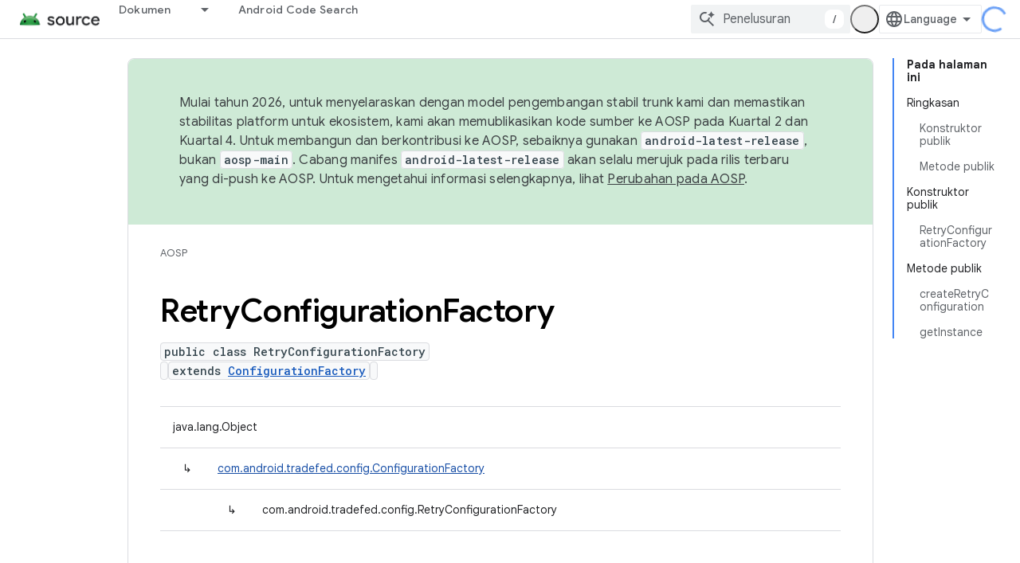

--- FILE ---
content_type: text/javascript
request_url: https://www.gstatic.cn/devrel-devsite/prod/v5f5028bd8220352863507a1bacc6e2ea79a725fdb2dd736f205c6da16a3d00d1/js/devsite_devsite_heading_link_module__id.js
body_size: -854
content:
(function(_ds){var window=this;var Ita=function(a){return(0,_ds.O)('<span class="devsite-heading" role="heading" aria-level="'+_ds.S(a.level)+'"></span>')},Jta=function(a){const b=a.id;a=a.label;return(0,_ds.O)('<button type="button" class="devsite-heading-link button-flat material-icons" aria-label="'+_ds.S(a)+'" data-title="'+_ds.S(a)+'" data-id="'+_ds.S(b)+'"></button>')};var V3=async function(a){a.m=Array.from(document.querySelectorAll("h1.add-link[id],h2:not(.no-link)[id],h3:not(.no-link)[id],h4:not(.no-link)[id],h5:not(.no-link)[id],h6:not(.no-link)[id]"));const b=await _ds.v();for(const c of a.m)try{b.registerIntersectionForElement(c,()=>{if(!c.querySelector(".devsite-heading-link")&&(c.classList.contains("add-link")||!(document.body.getAttribute("layout")==="full"||_ds.Wn(c,"devsite-dialog",null,3)||_ds.Wn(c,"devsite-selector",null,6)||_ds.Wn(c,"table",null,4)))){var d=
c.textContent||c.dataset.text;if(d&&c.id){const e="Salin link ke bagian ini: "+d,f=_ds.st(Ita,{level:c.tagName[1]});for(const g of Array.from(c.childNodes))f.append(g);c.append(f);d=_ds.st(Jta,{id:c.id,label:d?e:"Salin link ke bagian ini"});c.appendChild(d);c.setAttribute("role","presentation")}}b.unregisterIntersectionForElement(c)})}catch(d){}},Lta=function(a){a.eventHandler.listen(document.body,"devsite-page-changed",()=>{V3(a)});a.eventHandler.listen(document,"click",b=>void Kta(a,b))},Kta=async function(a,
b){b=b.target;const c=await _ds.v();if(b.classList.contains("devsite-heading-link")){var d=_ds.Wn(b,"devsite-expandable",null,3),e=d?d.id:b.dataset.id;if(e){d=_ds.C();d.hash=e;var f;let g,h,k;e=(k=(f=_ds.mm(c.getConfig()))==null?void 0:(g=_ds.y(f,_ds.hm,9))==null?void 0:(h=_ds.y(g,_ds.fm,32))==null?void 0:h.Yp())!=null?k:!1;f=await c.hasMendelFlagAccess("MiscFeatureFlags","remove_cross_domain_tracking_params");e&&f&&(d.searchParams.delete("_ga"),d.searchParams.delete("_gl"));f=document.createElement("div");
f.innerText=d.href;_ds.Xy(a,[f]);await Mta(a,b)}}},Mta=async function(a,b){if(a.j){const c=b.getAttribute("aria-label");b.setAttribute("aria-label","Link ke bagian ini disalin ke papan klip");_ds.lq(a.eventHandler,a.j,_ds.Zn,()=>{_ds.lq(a.eventHandler,a.j,_ds.Zn,()=>{b.setAttribute("aria-label",c)})})}},Nta=class extends _ds.Vm{constructor(){super();this.eventHandler=new _ds.u;this.j=null;this.m=[]}async connectedCallback(){await V3(this);Lta(this);this.j=document.querySelector("devsite-snackbar")}async disconnectedCallback(){const a=
await _ds.v();for(const b of this.m)a.unregisterIntersectionForElement(b);_ds.D(this.eventHandler)}};try{customElements.define("devsite-heading-link",Nta)}catch(a){console.warn("Unrecognized DevSite custom element - DevsiteHeadingLink",a)};})(_ds_www);
